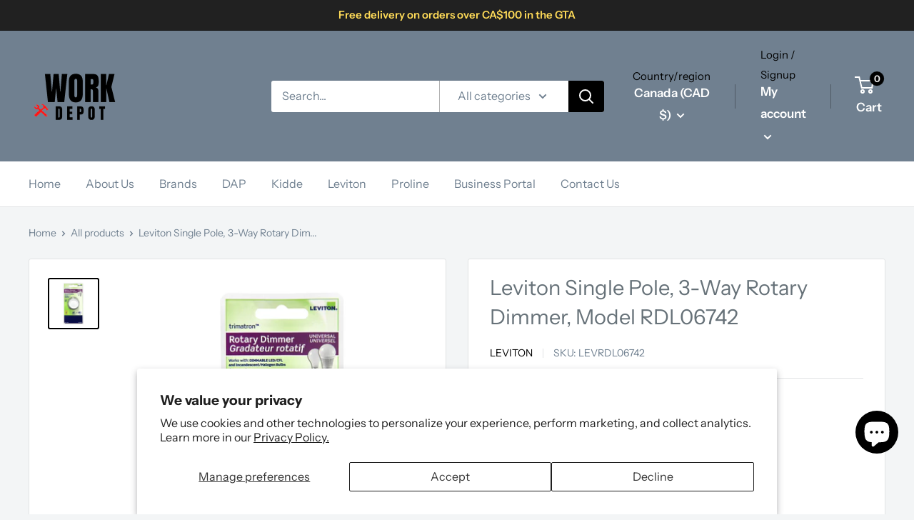

--- FILE ---
content_type: text/javascript
request_url: https://workdepot.ca/cdn/shop/t/6/assets/custom.js?v=102476495355921946141656029063
body_size: -690
content:
//# sourceMappingURL=/cdn/shop/t/6/assets/custom.js.map?v=102476495355921946141656029063
